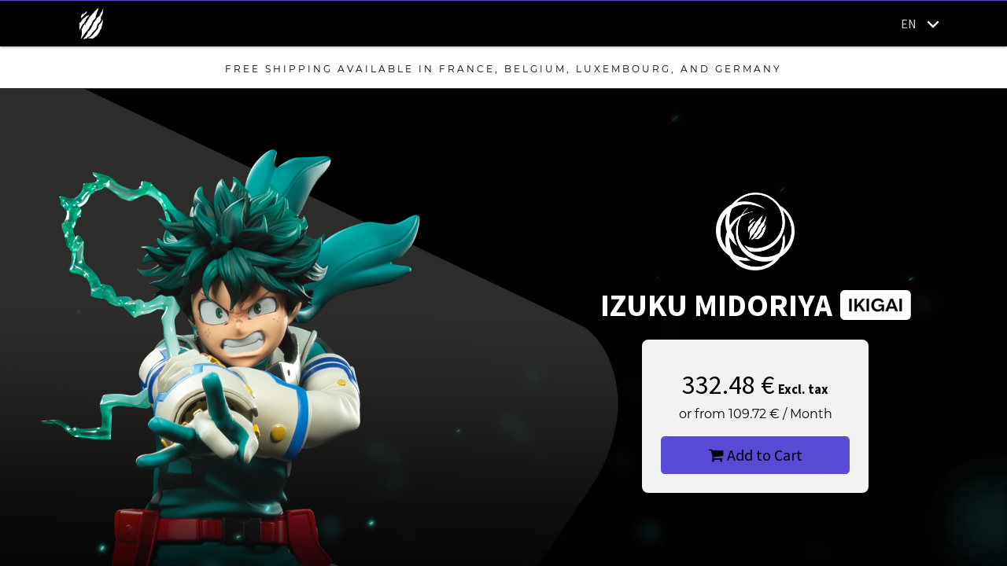

--- FILE ---
content_type: text/html; charset=utf-8
request_url: https://ww2.pp.tsume-art.com/en/shop/izuku-midoriya-2689
body_size: 11473
content:


    
    
    

    <!DOCTYPE html>
        
        
            
        
    <html lang="en-US" data-website-id="1" data-oe-company-name="Tsume">
            
        
            
                
            
            
            
            
                
            
        
        
    <head>
                <meta charset="utf-8"/>
                <meta http-equiv="X-UA-Compatible" content="IE=edge,chrome=1"/>
            <meta name="viewport" content="width=device-width, initial-scale=1, user-scalable=no"/>
        <meta name="generator" content="Odoo"/>
        
        
        
            
            
            
        <meta name="description" content="Cette statue Ikigai 1/6 du personnage principal de My Hero Academia, Izuku Midoriya, retrace son parcours et son évolution résultant d’entrainements intensifs."/>
        <meta name="keywords" content="izuku midoriya, midoriya, deku, bakugo, mha, my hero academia, résine, statue de collection, tsume, ikigai"/>
            
        
        
            
            
            
            
                
                    
                        <meta property="og:type" content="website"/>
                    
                
                    
                        <meta property="og:title" content="Izuku Midoriya - Ikigai by Tsume"/>
                    
                
                    
                        <meta property="og:site_name" content="Tsume"/>
                    
                
                    
                        <meta property="og:url" content="https://ww2.pp.tsume-art.com/en/shop/izuku-midoriya-2689"/>
                    
                
                    
                        <meta property="og:image" content="https://ww2.pp.tsume-art.com/web/image/product.template/2689/image_1024?unique=a4de16d"/>
                    
                
                    
                        <meta property="og:description" content="Cette statue Ikigai 1/6 du personnage principal de My Hero Academia, Izuku Midoriya, retrace son parcours et son évolution résultant d’entrainements intensifs."/>
                    
                
            
            
            
            
                
                    <meta name="twitter:card" content="summary_large_image"/>
                
                    <meta name="twitter:title" content="Izuku Midoriya - Ikigai by Tsume"/>
                
                    <meta name="twitter:image" content="https://ww2.pp.tsume-art.com/web/image/product.template/2689/image_1024?unique=a4de16d"/>
                
                    <meta name="twitter:site" content="@TsumeArt"/>
                
                    <meta name="twitter:description" content="Cette statue Ikigai 1/6 du personnage principal de My Hero Academia, Izuku Midoriya, retrace son parcours et son évolution résultant d’entrainements intensifs."/>
                
            
        

        
        
            
            
        
        <link rel="canonical" href="https://www.tsume-art.com/en/shop/izuku-midoriya-2689"/>
        
        <link rel="preconnect" href="https://fonts.gstatic.com/" crossorigin=""/>
    
        

                <title itemprop="name">Izuku Midoriya - Ikigai by Tsume</title>
                <link type="image/x-icon" rel="shortcut icon" href="https://tsumeart-1d733.kxcdn.com/web/image/website/1/favicon?unique=b67f538"/>
            <link rel="preload" href="https://tsumeart-1d733.kxcdn.com/web/static/lib/fontawesome/fonts/fontawesome-webfont.woff2?v=4.7.0" as="font" crossorigin=""/>
            <link type="text/css" rel="stylesheet" href="https://tsumeart-1d733.kxcdn.com/web/content/489133-da90baa/1/web.assets_common.css" data-asset-xmlid="web.assets_common" data-asset-version="da90baa"/>
            <link type="text/css" rel="stylesheet" href="https://tsumeart-1d733.kxcdn.com/web/content/489135-da90baa/1/web.assets_frontend.css" data-asset-xmlid="web.assets_frontend" data-asset-version="da90baa"/>
        
    
        

                <script id="web.layout.odooscript" type="text/javascript">
                    var odoo = {
                        csrf_token: "57188ff846bd9056db25738850649c111d92df8eo1793771227",
                        debug: "",
                    };
                </script>
            <script type="text/javascript">
                odoo.session_info = {"is_admin": false, "is_system": false, "is_website_user": true, "user_id": false, "is_frontend": true, "translationURL": "/website/translations", "cache_hashes": {"translations": "05071fb879321bf01f941f60fab1f126f565cdad"}};
                if (!/(^|;\s)tz=/.test(document.cookie)) {
                    const userTZ = Intl.DateTimeFormat().resolvedOptions().timeZone;
                    document.cookie = `tz=${userTZ}; path=/`;
                }
            </script>
            <script defer="defer" type="text/javascript" src="https://tsumeart-1d733.kxcdn.com/web/content/489136-da90baa/1/web.assets_common_minimal_js.js" data-asset-xmlid="web.assets_common_minimal_js" data-asset-version="da90baa"></script>
            <script defer="defer" type="text/javascript" src="https://tsumeart-1d733.kxcdn.com/web/content/489137-da90baa/1/web.assets_frontend_minimal_js.js" data-asset-xmlid="web.assets_frontend_minimal_js" data-asset-version="da90baa"></script>
            
        
    
            <script defer="defer" type="text/javascript" data-src="https://tsumeart-1d733.kxcdn.com/web/content/489138-da90baa/1/web.assets_common_lazy.js" data-asset-xmlid="web.assets_common_lazy" data-asset-version="da90baa"></script>
            <script defer="defer" type="text/javascript" data-src="https://tsumeart-1d733.kxcdn.com/web/content/489139-da90baa/1/web.assets_frontend_lazy.js" data-asset-xmlid="web.assets_frontend_lazy" data-asset-version="da90baa"></script>
        
    
        

                
            
        
        <script>
          !function(f,b,e,v,n,t,s)
          {if(f.fbq)return;n=f.fbq=function(){n.callMethod?
          n.callMethod.apply(n,arguments):n.queue.push(arguments)};
          if(!f._fbq)f._fbq=n;n.push=n;n.loaded=!0;n.version='2.0';
          n.queue=[];t=b.createElement(e);t.async=!0;
          t.src=v;s=b.getElementsByTagName(e)[0];
          s.parentNode.insertBefore(t,s)}(window, document,'script',
          'https://connect.facebook.net/en_US/fbevents.js');
          fbq('init', '853296601504632');
          
            fbq('track', 'ViewContent', {
              content_name: 'Izuku Midoriya',
              content_ids: ['2689'],
              content_type: 'product',
              value: 332.48,
              currency: 'EUR'
            });
          
          
          
          fbq.disablePushState = true;
        </script>
        <noscript><img height="1" width="1" style="display:none" src="https://www.facebook.com/tr?id=853296601504632&amp;ev=PageView&amp;noscript=1" loading="lazy"/></noscript>
        
    
        <!-- Google tag (gtag.js) -->
<script async src="https://www.googletagmanager.com/gtag/js?id=G-ZLCBRE7ZLF"></script>
<script>
  window.dataLayer = window.dataLayer || [];
  function gtag(){dataLayer.push(arguments);}
  gtag('js', new Date());

  gtag('config', 'G-ZLCBRE7ZLF');
  gtag('config', 'AW-16768016000');
</script>

<!-- Google Tag Manager -->

<script>(function(w,d,s,l,i){w[l]=w[l]||[];w[l].push({'gtm.start':

new Date().getTime(),event:'gtm.js'});var f=d.getElementsByTagName(s)[0],

j=d.createElement(s),dl=l!='dataLayer'?'&l='+l:'';j.async=true;j.src=

'https://www.googletagmanager.com/gtm.js?id='+i+dl;f.parentNode.insertBefore(j,f);

})(window,document,'script','dataLayer','GTM-MRJBMPJ7');</script>


<!-- End Google Tag Manager -->
    </head>
            <body class="">
                
        
    
            
            
        <div id="wrapwrap" class="   ">
                <header id="top" data-anchor="true" data-name="Header" class="  o_header_fixed">
                    <nav data-name="Navbar" class="navbar navbar-expand-lg navbar-light o_colored_level o_cc shadow-sm">
            <div id="top_menu_container" class="container justify-content-start justify-content-lg-between">
                
                
    <a href="/en/" class="navbar-brand logo mr-4">
            <span role="img" aria-label="Logo of Tsume Art" title="Tsume Art"><img src="https://tsumeart-1d733.kxcdn.com/web/image/website/1/logo/Tsume%20Art?unique=b67f538" class="img img-fluid" alt="Tsume Art" loading="lazy"/></span>
        </a>
    

                
                
    <button type="button" data-toggle="collapse" data-target="#top_menu_collapse" class="navbar-toggler  mr-5 ml-2 ">
        <span class="navbar-toggler-icon o_not_editable"></span>
    </button>

                
                <div id="top_menu_collapse" class="collapse navbar-collapse order-last order-lg-0">
                    
    <ul id="top_menu" class="nav navbar-nav o_menu_loading mx-auto">
        
                        
    
                        
                            
    
    <li class="nav-item">
        <a role="menuitem" href="/en/" class="nav-link ">
            <span>Home</span>
        </a>
    </li>
    

                        
                            
    
    <li class="nav-item">
        <a role="menuitem" href="/en/shop" class="nav-link ">
            <span>Shop</span>
        </a>
    </li>
    

                        
                            
    
    <li class="nav-item">
        <a role="menuitem" href="/en/helpdesk/" class="nav-link ">
            <span>Support</span>
        </a>
    </li>
    

                        
                            
    
    <li class="nav-item">
        <a role="menuitem" href="/en/blog" class="nav-link ">
            <span>Blog</span>
        </a>
    </li>
    

                        
                            
    
    <li class="nav-item">
        <a role="menuitem" href="/en/faq" class="nav-link ">
            <span>FAQ</span>
        </a>
    </li>
    

                        
                            
    
    <li class="nav-item">
        <a role="menuitem" href="/en/licences" class="nav-link ">
            <span>Licences</span>
        </a>
    </li>
    

                        
            
        
        
        <li class="nav-item mx-lg-3 divider d-none"></li> 
        <li class="o_wsale_my_cart  nav-item mx-lg-3">
            <a href="/en/shop/cart" class="nav-link">
                <i class="fa fa-shopping-cart"></i>
                
                <sup class="my_cart_quantity badge badge-primary" data-order-id="">0</sup>
            </a>
        </li>
    
        
                        
                        
            <li class="nav-item ml-lg-auto o_no_autohide_item">
                <a href="/web/login" class="nav-link font-weight-bold">Sign in</a>
            </li>
        
                        
                        
        
        
            
        
    
    
                    
    </ul>

                </div>
                
                
        
        
    
        
        
    
        
        
    
        <ul class="js_language_selector mb0 list-inline text-center">
                <li class="d-inline-block">
                    <div class="dropdown">
                        <button class="btn btn-sm btn-secondary dropdown-toggle" type="button" data-toggle="dropdown" aria-haspopup="true" aria-expanded="true">
                            <span class="lang_local_code text-uppercase">en</span>
                            <span class="caret ml4"></span>
                        </button>
                        <div class="dropdown-menu dropdown-menu-right" role="menu">
                            
                                <a class="dropdown-item js_change_lang" href="/en/shop/izuku-midoriya-2689" data-url_code="en">
                                    English (US)
                                </a>
                            
                                <a class="dropdown-item js_change_lang" href="/shop/izuku-midoriya-2689" data-url_code="fr">
                                     Français
                                </a>
                            
                        </div>
                    </div>
                </li>
            </ul>
        
    
                
                <div class="oe_structure oe_structure_solo" id="oe_structure_header_default_1">
            <section class="s_text_block" data-snippet="s_text_block" data-name="Text">
                <div class="container">
                    <a href="/en/contactus" class="btn btn-primary ml-4">Contact Us</a>
                </div>
            </section>
        </div>
    </div>
        </nav>
    </header>
                <main>
                    
            
        
        <div itemscope="itemscope" itemtype="http://schema.org/Product" id="wrap" class="js_sale js_sale_product">
            <section id="product_detail" class="oe_website_sale " data-view-track="1">
                
    <div class="escomptage">Free shipping available in France, Belgium, Luxembourg, and Germany</div>
    <div id="product_details_wrapper" class="row no-gutters " style="">
        <div class="product-main-video-bg">
          
		    
      
            
            <video class="" src="/web/image/57886" autoplay="" playsinline="" webkit-playsinline="" muted="" loop="" style=""></video>
            
            
	    </div>
       <div id="product_image" class="col-md-6 col-sm-12 d-flex">
            <img src="https://tsumeart-1d733.kxcdn.com/web/image/62979" loading="lazy"/>
        </div>
        <div id="product_details" class="col-md-6 col-sm-12 my-auto">
            <div class="product_details_elements">
            
            <div class="product-title">
              <div class="logo-ikigai"><img src="https://tsumeart-1d733.kxcdn.com/web/image/56594" loading="lazy"/></div>
                <h1 itemprop="name" class="product_name">Izuku Midoriya</h1>
                <img class="product-category-logo" src="https://tsumeart-1d733.kxcdn.com/web/image/product.public.category/68/image_128?unique=7efe351" loading="lazy"/>
            </div>
                
    
    
    
    <div class="product_details_cart_box product_is_preorder">
        <span itemprop="url" style="display:none;">/shop/izuku-midoriya-2689</span>
        <form action="/en/shop/cart/update" method="POST">
            <input type="hidden" name="csrf_token" value="57188ff846bd9056db25738850649c111d92df8eo1793771227"/>
            <div class="js_product js_main_product">
                
                    <input type="hidden" class="product_id" name="product_id" value="7394"/>
                    <input type="hidden" class="product_template_id" name="product_template_id" value="2689"/>
                    
        
        <ul class="list-unstyled js_add_cart_variants flex-column" data-attribute_exclusions="{&quot;exclusions&quot;: {&quot;2863&quot;: [], &quot;2864&quot;: [], &quot;2865&quot;: [], &quot;2866&quot;: []}, &quot;parent_exclusions&quot;: {}, &quot;parent_combination&quot;: [], &quot;parent_product_name&quot;: null, &quot;mapped_attribute_names&quot;: {&quot;2863&quot;: &quot;Ikigai: Regular&quot;, &quot;2864&quot;: &quot;Ikigai: Ultimate&quot;, &quot;2865&quot;: &quot;Commercial State: Commercial&quot;, &quot;2866&quot;: &quot;Commercial State: HC&quot;}}">
            
                
                <li data-attribute_id="21" data-attribute_name="Ikigai" class="variant_attribute d-none">

                    
                    
                    
                    <strong class="attribute_name">Ikigai</strong>

                    

                    
                        <ul data-attribute_id="21" class="list-unstyled ">
                            
                                
                                <li class="form-group js_attribute_value" style="margin: 0;">
                                    <label class="col-form-label">
                                        <div>
                                            <input type="radio" class="js_variant_change radio_input always" checked="True" name="ptal-860" value="2863" data-value_id="2863" data-value_name="Regular" data-attribute_name="Ikigai" data-is_single="True"/>
                                            <div class="radio_input_value">
                                                <span>Regular</span>
                                                
                                            </div>
                                        </div>
                                    </label>
                                </li>
                            
                        </ul>
                    

                    
                </li>
            
                
                <li data-attribute_id="22" data-attribute_name="Commercial State" class="variant_attribute d-none">

                    
                    
                    
                    <strong class="attribute_name">Commercial State</strong>

                    

                    
                        <ul data-attribute_id="22" class="list-unstyled ">
                            
                                
                                <li class="form-group js_attribute_value" style="margin: 0;">
                                    <label class="col-form-label">
                                        <div>
                                            <input type="radio" class="js_variant_change radio_input always" checked="True" name="ptal-861" value="2865" data-value_id="2865" data-value_name="Commercial" data-attribute_name="Commercial State" data-is_single="True"/>
                                            <div class="radio_input_value">
                                                <span>Commercial</span>
                                                
                                            </div>
                                        </div>
                                    </label>
                                </li>
                            
                        </ul>
                    

                    
                </li>
            
        </ul>
    
                
                
      <div itemprop="offers" itemscope="itemscope" itemtype="http://schema.org/Offer" class="product_price mt16">
          <h4 class="oe_price_h4 css_editable_mode_hidden">
              <span data-oe-type="monetary" data-oe-expression="combination_info['list_price']" style="text-decoration: line-through; white-space: nowrap;" class="text-danger oe_default_price d-none"><span class="oe_currency_value">332.48</span> €</span>
              <b data-oe-type="monetary" data-oe-expression="combination_info['price']" class="oe_price" style="white-space: nowrap;"><span class="oe_currency_value">332.48</span> €</b>
        <b style="font-size: 0.7em;">
            Excl. tax
        </b>
    
              <span itemprop="price" style="display:none;">332.48</span>
              <span itemprop="priceCurrency" style="display:none;">EUR</span>
          </h4>
          <h4 class="css_non_editable_mode_hidden decimal_precision" data-precision="2">
            <span><span class="oe_currency_value">332.48</span> €</span>
          </h4>
      </div>
    
                <div style="white-space: nowrap;" id="product_price_second" class="class_product_price_second">
                    <span>or from </span>
                    <span data-oe-type="monetary" data-oe-expression="payment_slice_amount[0]"><span class="oe_currency_value">109.72</span> €</span>
                    <span> / </span>
                    <span>Month</span>
                    
                </div>
                <p class="css_not_available_msg alert alert-warning">This combination does not exist.</p>

                <a role="button" id="add_to_cart" href="#" class=" btn btn-primary btn-lg mt16 js_check_product a-submit d-block d-sm-inline-block">
            <i class="fa fa-shopping-cart"></i>
            Add to Cart
        </a>
        <script type="text/javascript">
            document.getElementById("add_to_cart").onclick = function(){
                try {
                 fbq('track', 'AddToCart', {
                     content_ids: ['2689'],
                     content_type: 'product',
                     value: 332.48,
                     currency: 'EUR'
                 });
                } catch (error) {
                    console.error(error);
                }
             }
        </script>

        

    
    <div class="availability_messages o_not_editable"></div>
                <div id="product_option_block">
            
        
    
        </div>
            </div>
        </form>
    </div>
    <div>
        <div id="product_attributes_simple">
            
            <p class="text-muted">
                
                
            </p>
        </div>
    </div>

<div>
       
        <div id="product_attributes_simple">
            
            <p class="text-muted">
                
                
            </p>
        </div>
    </div>


            </div>
        </div>
    </div>

                
    
    
    <div class="swiper_block row no-gutters o_not_editable">
    <div class="swiper">
      <div class="swiper-wrapper">
        
            
            <img class="swiper-slide" loading="eager" data-src="https://tsumeart-1d733.kxcdn.com/web/image/product.image/4213/image_1024?unique=ad610e7" data-responsive="/web/image/product.image/4213/image_512?unique=ad610e7" src="https://tsumeart-1d733.kxcdn.com/web/image/product.image/4213/image_1024?unique=ad610e7"/>
        
            
            <img class="swiper-slide" loading="eager" data-src="https://tsumeart-1d733.kxcdn.com/web/image/product.image/4214/image_1024?unique=ad610e7" data-responsive="/web/image/product.image/4214/image_512?unique=ad610e7" src="https://tsumeart-1d733.kxcdn.com/web/image/product.image/4214/image_1024?unique=ad610e7"/>
        
            
            <img class="swiper-slide" loading="eager" data-src="https://tsumeart-1d733.kxcdn.com/web/image/product.image/4215/image_1024?unique=ad610e7" data-responsive="/web/image/product.image/4215/image_512?unique=ad610e7" src="https://tsumeart-1d733.kxcdn.com/web/image/product.image/4215/image_1024?unique=ad610e7"/>
        
            
            <img class="swiper-slide" loading="eager" data-src="https://tsumeart-1d733.kxcdn.com/web/image/product.image/4216/image_1024?unique=ad610e7" data-responsive="/web/image/product.image/4216/image_512?unique=ad610e7" src="https://tsumeart-1d733.kxcdn.com/web/image/product.image/4216/image_1024?unique=ad610e7"/>
        
            
            <img class="swiper-slide" loading="eager" data-src="https://tsumeart-1d733.kxcdn.com/web/image/product.image/4217/image_1024?unique=ad610e7" data-responsive="/web/image/product.image/4217/image_512?unique=ad610e7" src="https://tsumeart-1d733.kxcdn.com/web/image/product.image/4217/image_1024?unique=ad610e7"/>
        
            
            <img class="swiper-slide" loading="eager" data-src="https://tsumeart-1d733.kxcdn.com/web/image/product.image/4218/image_1024?unique=ad610e7" data-responsive="/web/image/product.image/4218/image_512?unique=ad610e7" src="https://tsumeart-1d733.kxcdn.com/web/image/product.image/4218/image_1024?unique=ad610e7"/>
        
            
            <img class="swiper-slide" loading="eager" data-src="https://tsumeart-1d733.kxcdn.com/web/image/product.image/4219/image_1024?unique=ad610e7" data-responsive="/web/image/product.image/4219/image_512?unique=ad610e7" src="https://tsumeart-1d733.kxcdn.com/web/image/product.image/4219/image_1024?unique=ad610e7"/>
        
            
            <img class="swiper-slide" loading="eager" data-src="https://tsumeart-1d733.kxcdn.com/web/image/product.image/4220/image_1024?unique=ad610e7" data-responsive="/web/image/product.image/4220/image_512?unique=ad610e7" src="https://tsumeart-1d733.kxcdn.com/web/image/product.image/4220/image_1024?unique=ad610e7"/>
        
            
            <img class="swiper-slide" loading="eager" data-src="https://tsumeart-1d733.kxcdn.com/web/image/product.image/4221/image_1024?unique=ad610e7" data-responsive="/web/image/product.image/4221/image_512?unique=ad610e7" src="https://tsumeart-1d733.kxcdn.com/web/image/product.image/4221/image_1024?unique=ad610e7"/>
        
            
            <img class="swiper-slide" loading="eager" data-src="https://tsumeart-1d733.kxcdn.com/web/image/product.image/4222/image_1024?unique=ad610e7" data-responsive="/web/image/product.image/4222/image_512?unique=ad610e7" src="https://tsumeart-1d733.kxcdn.com/web/image/product.image/4222/image_1024?unique=ad610e7"/>
        
            
            <img class="swiper-slide" loading="eager" data-src="https://tsumeart-1d733.kxcdn.com/web/image/product.image/4223/image_1024?unique=ad610e7" data-responsive="/web/image/product.image/4223/image_512?unique=ad610e7" src="https://tsumeart-1d733.kxcdn.com/web/image/product.image/4223/image_1024?unique=ad610e7"/>
        
            
            <img class="swiper-slide" loading="eager" data-src="https://tsumeart-1d733.kxcdn.com/web/image/product.image/4224/image_1024?unique=ad610e7" data-responsive="/web/image/product.image/4224/image_512?unique=ad610e7" src="https://tsumeart-1d733.kxcdn.com/web/image/product.image/4224/image_1024?unique=ad610e7"/>
        
            
            <img class="swiper-slide" loading="eager" data-src="https://tsumeart-1d733.kxcdn.com/web/image/product.image/4225/image_1024?unique=ad610e7" data-responsive="/web/image/product.image/4225/image_512?unique=ad610e7" src="https://tsumeart-1d733.kxcdn.com/web/image/product.image/4225/image_1024?unique=ad610e7"/>
        
            
            <img class="swiper-slide" loading="eager" data-src="https://tsumeart-1d733.kxcdn.com/web/image/product.image/4226/image_1024?unique=ad610e7" data-responsive="/web/image/product.image/4226/image_512?unique=ad610e7" src="https://tsumeart-1d733.kxcdn.com/web/image/product.image/4226/image_1024?unique=ad610e7"/>
        
      </div>
      <div class="swiper-button-next swiper-button">
          <img src="https://tsumeart-1d733.kxcdn.com/tsume_website_design/static/src/img/arrow-left.svg" lazy="0" loading="lazy"/>
      </div>
      <div class="swiper-button-prev swiper-button">
          <img src="https://tsumeart-1d733.kxcdn.com/tsume_website_design/static/src/img/arrow-left.svg" lazy="0" loading="lazy"/>
      </div>
    </div>
    </div>

<style>
  .escomptage {
    margin: 0px auto 0px;
    width: 100%;
    font-size: 12px;
    padding: 20px 0px 15px;
    color: black;
    background-color:white;
    letter-spacing: 3px;
    text-align: center;
    text-transform: uppercase;
    border-bottom: 1px solid #3e3e3e;
}
@media screen and (max-width: 750px){
  .escomptage {
    font-size: 10px;
    padding: 10px 0px 10px;
    border-bottom: none;
  }
}
  .info-transporteur-block{
    width: 100%;
    margin: auto;
    display: flex;
    align-items: center;
    justify-content: center;
  }
  .info-transporteur{
    width:  750px;
    display : flex;
    border: 2px solid white;
    border-radius : 20px;
    justify-content: center;
    background-size: cover;
    align-items: center;
    padding: 30px 0px;
    margin: 70px 0px 0px;
  }
  .info-transporteur-texte{
    width: 70%;
    text-align: left;
  }
  .info-transporteur-image img{
    width:30%;
    width: 125px;
    filter: invert(1);
  }
  .info-transporteur-block-bouton{
    width: 100%;
    /*text-align: center;*/
    margin: 35px 0px 12px;
  }
  .info-transporteur-block-bouton a{
    width: 250px;
    text-transform: uppercase;
    text-decoration: none;
    background-color: white;
    color: black;
    font-weight: 900;
    letter-spacing: 1px;
    padding: 8px 20px;
    border-radius: 5px;
    margin: 10px 0px;
  }
  .info-transporteur-block-bouton a:hover{
    background-color: black;
    color: white;
  }
  .info-transporteur-title{
    font-weight:900;
    font-size:24px;
    margin-bottom:0px;
  }
  @media screen and (max-width: 750px){
    .info-transporteur {
      width: 750px;
      font-size: 14px;
      padding: 30px 25px;
      margin: 70px 10px 0px;
    }
    .info-transporteur-title{
      font-size:22px;
    }
    .info-transporteur-block-bouton a{
      font-size:12px;
    }
    .info-transporteur-image img {
      width: 100px;
    }
  }
</style>

<style>
@font-face {
  font-family: 'gokuboldi';
  src: URL('/web/image/195788') format('truetype');
}
.joyeux-nowel{
  width:100%;
  background-color:black;
  margin: 85px 0px 0px;
}
.flash-nowel{
  margin: auto;
  background-color:#FFCD7F;
  width: 95%;
  max-width: 675px;
  padding:5px;
}
.flashies-nowel{
  border-radius: 5px;
  background: linear-gradient(180deg, #122338, black);
  display: flex;
  justify-content: center;
  align-items: center;
  flex-wrap: wrap;
  padding: 25px;
  color: white;
}
.flash-sapin{
  width:30%;
  text-align: center;
}
.flash-sapin img{
  width:100px;
}
.flash-texte{
  width: 70%;
  font-size: 13px;
  margin: auto;
  margin-left: 0;
  max-width: 390px;
  margin-bottom: 7px;
}
.flash-titre{
  font-family: 'gokuboldi';
  font-size:18px;
  margin-bottom: 7px;
}
b{
  font-weight:900;
}
 @media screen and (max-width: 750px){
  .joyeux-nowel {
    margin: 65px 0px 0px;
  }
  .flash-sapin img{
    width:65px;
  }
  .flashies-nowel {
    padding: 25px 5px;
  }
  .flash-texte {
    font-size: 11px;
  }
  .flash-titre{
    font-size:14px;
  }
}
</style>
        <section class="text-center text-white  tsume-info-characteristics-wrapper">
          		
	   <div class="tsume-info-characteristics">
		<div class="row no-gutters justify-content-center h4 greyish-white ">
			CHARACTERISTICS
		</div>
		<div class="row no-gutters justify-content-center p-3"></div>

		<div class="row no-gutters info-characteristics-details justify-content-center">
		  <div class="col-sm-3 col-6">
				<a href="https://www.tsume-art.com/web/image/202481" target="_blank"><img src="https://tsumeart-1d733.kxcdn.com/web/image/153930" class="" loading="lazy" style="filter: invert(0);"/></a>
				<a href="https://www.tsume-art.com/web/image/202481" target="_blank"><div style="color:#166569;">Notice</div></a>
			</div>
			<div class="col-sm-3 col-6">
				<img src="https://tsumeart-1d733.kxcdn.com/tsume_website/static/src/img/product_characteristics/picto-caracteristique-01.png" class="" loading="lazy"/>
				<div>Polyresin</div>
			</div>
			<div class="col-sm-3 col-6 ">
				<img src="https://tsumeart-1d733.kxcdn.com/tsume_website/static/src/img/product_characteristics/picto-caracteristique-02.png" class="" loading="lazy"/>
				<div>
					<span>1 / 6</span><sup>th</sup>
				</div>
			</div>
			<div class="col-sm-3 col-6">
				<img src="https://tsumeart-1d733.kxcdn.com/tsume_website/static/src/img/product_characteristics/picto-caracteristique-03.png" class="" loading="lazy"/>
				<div>18 x 36 x 29 cm</div>
			</div>
			<div class="col-sm-3 col-6">
				<img src="https://tsumeart-1d733.kxcdn.com/tsume_website/static/src/img/product_characteristics/picto-caracteristique-04.png" class="" loading="lazy"/>
				<div>Q1 2023 - Q3 2023</div>
			</div>
		</div>
		</div>
	</section>
        
   <div class="row no-gutters">
    <div class="info-ikigai-ultimate">
        <div class="info-ikigai-ultimate-inner">
            <div class="info-ikigai-ultimate-content">
                <img class="label-ultimate-ikigai-banner" src="https://tsumeart-1d733.kxcdn.com/tsume_website/static/src/img/ultimate-label.png" loading="lazy"/>
                <div class="info-ikigai-ultimate-title">
                    30% CHANCE TO GET ONE!
                </div>
                <div class="info-ikigai-ultimate-texte">
                    Do you like surprises? Enjoy an ultra collector one with the Ultimate Edition! A different version of the Ikigai statue with one or more modifications compared to the initial Regular Edition and a print run that will not exceed 25% of the limited edition!
                </div>
                
            </div>
             <div class="info-ikigai-ultimate-content info-ikigai-ultimate-content-images info-ikigai-ultimate-content-3">
                
                    <img class="pic-ultimate-0" src="https://tsumeart-1d733.kxcdn.com/web/image/product.ultimate.image/27/image_256?unique=ad610e7" loading="lazy"/>
                
                    <img class="pic-ultimate-1" src="https://tsumeart-1d733.kxcdn.com/web/image/product.ultimate.image/28/image_256?unique=ad610e7" loading="lazy"/>
                
                    <img class="pic-ultimate-2" src="https://tsumeart-1d733.kxcdn.com/web/image/product.ultimate.image/29/image_256?unique=ad610e7" loading="lazy"/>
                
            </div>

        </div>
    </div>
    </div>
<div class="video-page-ikigai">
	<video autoplay="" muted="" loop="" playsinline="" id="video-ikigai" style="right: -9px;">
	  	<source src="/web/image/57885" type="video/mp4"/>
	</video>
</div>

        
   <section class="row no-gutters justify-content-center product-info-block">
	   <div class="col-xl-6 col-md-8 col-12 product-info-block-description ">
            <div class="row no-gutters justify-content-center p-2 o_not_editable">
                <img src="https://tsumeart-1d733.kxcdn.com/web/image/tsume_licence_product.licence/65/image_256?unique=ced51b6" loading="lazy" class="logo-licence"/>
            </div>
            <div class="row no-gutters justify-content-center p-3 o_not_editable limited-edition-logo">
                <img src="https://tsumeart-1d733.kxcdn.com/tsume_website/static/src/img/limited_edition.png" loading="lazy"/>
            </div>
            <div class="row no-gutters justify-content-center p-2 text-white product-info-block-description-text">
                <div placeholder="A description that will also appear on website."><section class="s_text_block pt32 pb32 o_colored_level">
        <div class="container s_allow_columns">
            <p>This Ikigai statue of My Hero Academia’s main character Izuku Midoriya traces his journey and evolution resulting from intensive 
            training. We see the heir to No. 1 with hope color eyes displaying an expression of fierce determination as he goes on the attack with his 
            Super Move Delaware Smash Air Force. Surrounded by green lightning, he concentrates 20% of the power of his One For All Quirk to direct a 
            blast of compressed air against his foe from his fingers. Izuku wears his second Mei-enhanced turquoise costume, the Gamma Costume, 
            adapting to his needs and progress. This one is made up of long bracers protecting his arms and Iron Soles, redistributing the kinetic energy 
            back out to increase the impact strength of Izuku’s kicks. To help him master the power of his Delaware Smash, Mei crafted the Air 
            Force Gloves, cutting-edge technology allowing the future hero to use the pressurized air created by flicking his fingers as a projectile. 
            The rock base recalls the first time Izuku used his Shoot style technique, as a tribute to the road covered so far and to continue to become 
            the new symbol of peace.</p><p><br/></p><p>Regular Edition : 1260 pieces</p><p>Ultimate Edition : 540 pieces <br style="font-size: 15px; text-align: justify;"/><br style="font-size: 15px; text-align: justify;"/><span style="font-size: 15px; text-align: center; color : #757575">© K. Horikoshi / Shueisha, My Hero Academia Project</span><br/><br/></span><br style="font-size: 15px; text-align: justify;"/><br style="font-size: 15px; text-align: justify;"/><!--<span style="font-size: 15px; text-align: justify;"><a href="/web/image/150430" target="_blank">DOWNLOAD THE ASSEMBLY INSTRUCTIONS</a></span>--><br/></p>
            
            </div>
    </section></div>
            </div>
            <div class="row no-gutters justify-content-center p-2 o_not_editable">
                
   
   <a role="button" href="#" class=" add_to_cart_product_info justify-content-center btn btn-primary btn-lg mt16">
        <i class="fa fa-shopping-cart"></i>
        Add to Cart
   </a>
</div>
        </div>
        <div class="col-xl-4 col-md-5 col-12 product-info-block-image">
           <img src="https://tsumeart-1d733.kxcdn.com/web/image/product.template/2689/image_info_1024?unique=c106941" loading="lazy"/>
        </div>
	</section>

        
            
    

    
                
   

            </section>
            
        </div>
        
                </main>
                <footer id="bottom" data-anchor="true" data-name="Footer" class="o_footer o_colored_level o_cc ">
                    <div id="footer" class="oe_structure oe_structure_solo carlos_danger_183 carlos_danger_191 carlos_danger_192 carlos_danger_210 carlos_danger_211 carlos_danger_181 carlos_danger_182 carlos_danger_184 carlos_danger_185 carlos_danger_186 carlos_danger_45 carlos_danger_46 carlos_danger_47 carlos_danger_48 carlos_danger_49 carlos_danger_50 carlos_danger_51 carlos_danger_52 carlos_danger_53 carlos_danger_54 carlos_danger_55 carlos_danger_63 carlos_danger_64">
      <section id="footer_two" class="footer_two o_footer pt16 pb0" style="">
        <div class="pb64 container">
          <div class="row">
            <div class="col-lg-4 col-md-6 o_colored_level">
              <div class="footer mb-5">
                <div class="footer-logo mb-3">
                  <a href="/en/" class="logo navbar-brand" data-original-title="" title="" aria-describedby="tooltip311312"> </a>
                  <br/>
                  <img class="img-fluid o_we_custom_image" src="https://tsumeart-1d733.kxcdn.com/web/image/172319-c06a14fe/logo-griffe-pied.png" alt="" loading="lazy" style="" data-original-title="" title="" aria-describedby="tooltip841260" data-original-id="172318" data-original-src="/web/image/172318-d3f0a5e7/logo-griffe-pied.png" data-mimetype="image/png" data-resize-width="348"/>
                  <br/>
                  <i>Follow us on our social Networks </i>
                </div>
                <p><a href="http://instagram.com/tsumeart" data-original-title="" title="" aria-describedby="tooltip34439">&nbsp;<img class="img-fluid o_we_custom_image" src="https://tsumeart-1d733.kxcdn.com/web/image/63895-d6c581ce/picto%20instagram%20gris%402x.png" alt="" data-original-id="63895" data-original-src="/web/image/63895-d6c581ce/picto%20instagram%20gris%402x.png" data-mimetype="image/png" data-original-title="" title="" aria-describedby="tooltip562035" loading="lazy" style=""/></a>&nbsp;<a href="https://www.facebook.com/tsumeart">&nbsp;<img class="img-fluid o_we_custom_image" src="https://tsumeart-1d733.kxcdn.com/web/image/63896-775b210c/picto%20facebook%20gris%402x.png" alt="" data-original-id="63896" data-original-src="/web/image/63896-775b210c/picto%20facebook%20gris%402x.png" data-mimetype="image/png" data-original-title="" title="" aria-describedby="tooltip686539" loading="lazy" style=""/></a>&nbsp;<a href="https://twitter.com/TsumeArt">&nbsp;<img class="img-fluid o_we_custom_image" src="https://tsumeart-1d733.kxcdn.com/web/image/167972-a1476088/picto%20x.png" alt="" data-original-title="" title="" aria-describedby="tooltip685684" loading="lazy" style="" data-original-id="167970" data-original-src="/web/image/167970-95fbc263/picto%20x.png" data-mimetype="image/png" data-resize-width="46"/></a>&nbsp;<a href="https://www.youtube.com/tsumeart?sub_confirmation=1">&nbsp;<img class="img-fluid o_we_custom_image" src="https://tsumeart-1d733.kxcdn.com/web/image/63898-0169528f/picto%20youtube%20gris%402x.png" alt="" data-original-id="63898" data-original-src="/web/image/63898-0169528f/picto%20youtube%20gris%402x.png" data-mimetype="image/png" data-original-title="" title="" aria-describedby="tooltip368986" loading="lazy" style=""/></a>&nbsp;&nbsp;<a href="https://www.tiktok.com/@tsumeart" data-original-title="" title="" aria-describedby="tooltip283991"><img class="img-fluid o_we_custom_image" src="https://tsumeart-1d733.kxcdn.com/web/image/63899-adcfb4b6/picto%20tiktok%20%402x.png" alt="" data-original-id="63899" data-original-src="/web/image/63899-adcfb4b6/picto%20tiktok%20%402x.png" data-mimetype="image/png" data-original-title="" title="" aria-describedby="tooltip406729" loading="lazy" style=""/></a>&nbsp;&nbsp;<a href="https://discord.gg/tS6yxvZ2SM"><img class="img-fluid o_we_custom_image" src="https://tsumeart-1d733.kxcdn.com/web/image/167971-6198ec6c/picto%20discord.png" alt="" data-original-id="167971" data-original-src="/web/image/167971-6198ec6c/picto%20discord.png" data-mimetype="image/png" data-original-title="" title="" aria-describedby="tooltip620740" loading="lazy" style=""/></a><br/></p>
              </div>
              <div class="footer-media mb-3"></div>
            </div>
            <div class="col-md-6 o_colored_level pb0 col-lg-4">
              <div class="footer-content footer-nav mb-5">
                <h3 class="title mb-4">Quick links</h3>
                <ul>
                  <li class="mb8">
                    <a href="/en/" data-original-title="" title="" aria-describedby="tooltip159884">Home</a>
                  </li>
                  <li class="mb8">
                    <a href="/en/about-us" data-original-title="" title="" aria-describedby="tooltip762492">About us</a>
                  </li>
                  <li class="mb8">
                    <lt-highlighter style="display: none;" data-lt-linked="1">
                      <lt-div spellcheck="false" class="lt-highlighter__wrapper" style="width: 350px !important; height: 26px !important; transform: none !important; transform-origin: 175px 13px !important; zoom: 1 !important;">
                        <lt-div class="lt-highlighter__scroll-element" style="top: 0px !important; left: 0px !important; width: 350px !important; height: 26px !important;"></lt-div>
                      </lt-div>
                    </lt-highlighter>
                    <a href="/en/blog" data-lt-tmp-id="lt-170938" spellcheck="false" data-gramm="false" data-original-title="" title="" aria-describedby="tooltip613234">Blog</a>
                  </li>
                  <li class="mb8">
                    <a href="/en/shop"></a>
                  </li>
                  <li class="mb8">
                    <lt-highlighter style="display: none;" data-lt-linked="1">
                      <lt-div spellcheck="false" class="lt-highlighter__wrapper" style="width: 350px !important; height: 26px !important; transform: none !important; transform-origin: 175px 13px !important; zoom: 1 !important;">
                        <lt-div class="lt-highlighter__scroll-element" style="top: 0px !important; left: 0px !important; width: 350px !important; height: 26px !important;"></lt-div>
                      </lt-div>
                    </lt-highlighter>
                    <a href="/en/contactus" data-original-title="" title="" aria-describedby="tooltip296567" data-lt-tmp-id="lt-735595" spellcheck="false" data-gramm="false">Contact (Pro only)</a>
                  </li>
                  <li class="mb8">
                    <a href="/en/cgv" data-original-title="" title="" aria-describedby="tooltip296567" data-lt-tmp-id="lt-735595" spellcheck="false" data-gramm="false" target="_blank">Terms &amp; conditions of sales</a>
                  </li>
                  <li class="mb8">
                    <lt-highlighter style="display: none;" data-lt-linked="1">
                      <lt-div spellcheck="false" class="lt-highlighter__wrapper" style="width: 350px !important; height: 26px !important; transform: none !important; transform-origin: 175px 13px !important; zoom: 1 !important;">
                        <lt-div class="lt-highlighter__scroll-element" style="top: 0px !important; left: 0px !important; width: 350px !important; height: 26px !important;"></lt-div>
                      </lt-div>
                    </lt-highlighter>
                    <a href="/en/faq" target="_blank" data-lt-tmp-id="lt-460731" spellcheck="false" data-gramm="false" data-original-title="" title="">FAQ</a>
                  </li>
                  <li class="mb8">
                    <lt-highlighter style="display: none;" data-lt-linked="1">
                      <lt-div spellcheck="false" class="lt-highlighter__wrapper" style="width: 350px !important; height: 26px !important; transform: none !important; transform-origin: 175px 13px !important; zoom: 1 !important;">
                        <lt-div class="lt-highlighter__scroll-element" style="top: 0px !important; left: 0px !important; width: 350px !important; height: 26px !important;"></lt-div>
                      </lt-div>
                    </lt-highlighter>
                    <a href="/en/faq/opportunities/jobs" target="_blank" data-lt-tmp-id="lt-461934" spellcheck="false" data-gramm="false" data-original-title="" title="" aria-describedby="tooltip810447">Jobs</a>
                  </li>
                </ul>
                <p>
                  <a href="/en/cgv" style="background-color: rgb(30, 33, 36); color: rgb(239, 239, 239) !important; padding: 0px !important;"></a>
                </p>
                <p>
                  <font color="#efefef">
                    <span style="background-color: rgb(30, 33, 36);">
                      <a href="/en/faq"></a>
                    </span>
                  </font>
                </p>
              </div>
            </div>
            <div class="col-md-6 o_colored_level pb0 col-lg-3">
              <div class="footer-content footer-nav mb-5">
                <h3 class="mb-4 title">Showroom Tsume</h3>
                <ul>
                  <li class="mb8">
                    <a href="/en/paris-store" data-original-title="" title="" aria-describedby="tooltip567497">Paris</a>
                  </li>
                  <li class="mb8">
                    <h3 class="mb-4 title">Payment options</h3>
                  </li>
                  <li class="mb8"><img class="img-fluid o_we_custom_image" src="https://tsumeart-1d733.kxcdn.com/web/image/345929-fccedfd8/footer-pay.png" alt="" loading="lazy" style=""/>&nbsp;
                  </li>
                </ul>
              </div>
            </div>
          </div>
        </div>
        <div class="copyright text-default py-4">
          <div class="container">
            <div class="row">
              <div class="col-md-6 o_colored_level"><span class="text-white"> © 2022    <span>Tsume</span></span> Tous les droits réservés </div>
              <div class="col-md-6 o_colored_level">
                <ul class="float-right ">
                  <li class="float-left mr-1 ">
                    <a href="/en/cookie-policy" class="text-white" data-original-title="" title="" aria-describedby="tooltip844372" target="_blank">Confidentialité &amp; Politique </a>
                  </li>
                  <li class="float-left ">
                    <a href="#" class="text-white">        </a>
                  </li>
                </ul>
              </div>
            </div>
          </div>
        </div>
      </section>
    </div>


<script type="text/javascript">
// Check if this is Brave mobile (simplified detection)
var isBraveMobile = /Brave/i.test(navigator.userAgent) && /Mobile|Android|iPhone|iPad/i.test(navigator.userAgent);
if (!isBraveMobile) {
    try {
        // Only load LinkedIn tracking on non-Brave mobile browsers
        _linkedin_partner_id = "6844634";
        window._linkedin_data_partner_ids = window._linkedin_data_partner_ids || [];
        window._linkedin_data_partner_ids.push(_linkedin_partner_id);
        (function(l) {
            if (!l){
                window.lintrk = function(a,b){window.lintrk.q.push([a,b])};
                window.lintrk.q=[]
            }
            var s = document.getElementsByTagName("script")[0];
            var b = document.createElement("script");
            b.type = "text/javascript";
            b.async = true;
            b.src = "https://snap.licdn.com/li.lms-analytics/insight.min.js"; // Use stable version
            b.onerror = function() {
                console.warn('LinkedIn tracking failed to load');
            };
            s.parentNode.insertBefore(b, s);
        })(window.lintrk);
    } catch(e) {
        console.warn('LinkedIn tracking initialization failed:', e);
    }
}
</script>
    <noscript>


</noscript>
  
    
                </footer>
    <div id="website_cookies_bar" class="s_popup o_snippet_invisible o_no_save" data-name="Cookies Bar" data-vcss="001" data-invisible="1">
      <div class="modal s_popup_bottom s_popup_no_backdrop o_cookies_discrete modal_shown" data-show-after="500" data-display="afterDelay" data-consents-duration="999" data-focus="false" data-backdrop="false" data-keyboard="false" tabindex="-1" role="dialog" style="display: none;" aria-hidden="true">
        <div class="modal-dialog d-flex s_popup_size_full">
          <div class="modal-content oe_structure">
            <section class="o_colored_level o_cc o_cc1">
              <div class="container">
                <div class="row">
                  <div class="col-lg-8 pt16 o_colored_level">
                    <p>Nous utilisons des cookies pour vous fournir une meilleure expérience utilisateur.</p>
                  </div>
                  <div class="col-lg-4 pt16 text-right o_colored_level">
                    <a href="/en/cookie-policy" class="o_cookies_bar_text_policy btn btn-link btn-sm">Politique relative aux cookies</a>
                    <a href="#" role="button" class="js_close_popup o_cookies_bar_text_button btn btn-primary btn-sm">Je suis d'accord</a>
                  </div>
                </div>
              </div>
            </section>
          </div>
        </div>
      </div>
    </div>
  
            </div>
                
                    <script>
                        
            
                window.addEventListener('load', function () {
                    

                    odoo.define('im_livechat.livesupport', function (require) {
            
                    });
                });
            
        
                    </script>
                
            
        
    
        
        <!-- Google Tag Manager (noscript) -->

<noscript><iframe src=https://www.googletagmanager.com/ns.html?id=GTM-MRJBMPJ7

height="0" width="0" style="display:none;visibility:hidden"></iframe></noscript>

<!-- End Google Tag Manager (noscript) -->
    </body>
        </html>
    

    <style>
      .col-sm-3 {
  flex: 0 0 25%;
  max-width: 20%;
}
.col-sm-3 a:hover{
  text-decoration:none;
}

.product-info-block{
	margin-bottom: 45px;
}
@media screen and (max-width: 750px){
	.col-sm-3 {
	    flex: 0 0 25%;
	    max-width: 20%;
	}
}
#product_details_wrapper #product_details .product-title {
flex-wrap: wrap;
}
.logo-ikigai{
width:100%;
}
.logo-ikigai img{
width:100px;
margin-bottom:  20px;
}
#product_details_wrapper{
background-image: url(/web/image/56596);
    background-size: cover;
    background-position: center;
    }
    #product_details_wrapper .product-main-video-bg {
    display: initial;
}
#product_details_wrapper #product_image > img {
    max-width: 115%;
    transform: translate(-65px, 0px) !important;
}
#product_details_wrapper #product_details .product_details_elements .product_name {
    text-transform: uppercase;
}
.video-page-ikigai {
    overflow: hidden;
    position: relative;
    width: 100%;
    height: 500px;
    background-color: black;
    top: -1px;
    z-index: 3;
}
#video-ikigai {
    position: absolute;
    width: 100%;
    max-width: 1700px;
    margin: auto;
    top: 50%;
    left: 50%;
    transform: translate(-50%, -50%);
    min-height: 100%;
}
.tsume-info-characteristics-wrapper {
    border-top: initial;
}
body{
background-color:black;
}
.row.no-gutters {
    margin-right: auto;
    margin-left: auto;
}
.product-info-block {
    align-items: center;
    max-width: 1400px;
    margin-top: 50px;
}
.product-info-block .product-info-block-description{
    margin: 0px 50px 0px 0px;
}
.limited-edition-logo{
  filter: invert(1);
}
.limited-edition-logo img{
  width:150px;
}
.product-info-block-description-text{
    text-align: justify;
}
.logo-licence{
  width:200px;
}
.product_name{ 
  font-weight:600;
}
.product_name span{ 
  font-weight:500;
}
.info-ikigai-ultimate .info-ikigai-ultimate-content .info-ikigai-ultimate-texte {
    margin-bottom: 20px;
}
.info-ikigai-ultimate .info-ikigai-ultimate-content .label-ultimate-ikigai-banner {
    width: 300px;
}
.info-ikigai-ultimate .info-ikigai-ultimate-content {
    padding: 50px 40px 40px 40px;
}
.tsume-info-characteristics-wrapper .tsume-info-characteristics .info-characteristics-details img {
    width: 75px;
}

@media screen and (max-width: 750px){
.info-ikigai-ultimate-content-3{
  padding-top:0px !important;
}
.info-ikigai-ultimate .info-ikigai-ultimate-content .label-ultimate-ikigai-banner {
    width: 245px;
    margin-top: 15px;
}
.info-ikigai-ultimate .info-ikigai-ultimate-content.info-ikigai-ultimate-content-images.info-ikigai-ultimate-content-2 img {
    margin-bottom: 10px;
}
#product_details_wrapper {
    background-position-y: -20vh;
}
.logo-ikigai img{
  width: 65px;
  margin-bottom: 5px;
}
.product-info-block .product-info-block-description {
    margin: 0px 0px 0px 0px;
}
.product-info-block {
    margin-top: 20px;
}
.logo-licence {
    width: 170px;
}
.limited-edition-logo img {
    width: 130px;
}
#product_details_wrapper #product_details .product-title {
    margin-bottom: 0px;
    display: flex;
}
#product_details_wrapper #product_image > img {
    max-width: 110%;
    transform: translate(-13px, 65px) !important;
}
#product_details_wrapper #product_details .product_details_elements .product_details_cart_box {
    padding-top: 0.5em;
}
#product_details_wrapper #product_details .product_details_elements .product_name {
    display: inline;
}
#product_details_wrapper #product_details .product-title .product-category-logo {
    max-width: 55px;
  }
  #product_details_wrapper:not(.has-main-video) #product_details {
    bottom: 4%;
  }
  .video-page-ikigai {
    height: 250px;
    }
    .info-ikigai-ultimate .info-ikigai-ultimate-inner {
    margin: 75px 20px;
    }
    .tsume-info-characteristics-wrapper .tsume-info-characteristics .info-characteristics-details img {
      width: 65px;
  }
  .tsume-info-characteristics-wrapper .tsume-info-characteristics {
    padding: 80px 15px 30px;
}
.info-characteristics-details .col-sm-3{
  margin: 15px 0px;
}
}

    </style>


    

--- FILE ---
content_type: application/xml
request_url: https://ww2.pp.tsume-art.com/tsume_website_design/static/src/xml/website_sale_stock_product_availability.xml
body_size: 418
content:
<?xml version="1.0" encoding="UTF-8"?>

<templates>

    <t t-name="tsume_website.product_availability">
        <t t-if="product_type == 'product' and _.contains(['always', 'threshold'], inventory_availability)">
            <t t-if="virtual_available gt 0">
<!--                <div t-if="inventory_availability == 'always'" t-attf-class="availability_message_#{product_template} text-success mt16">-->
<!--                    <t t-esc="virtual_available_formatted" /> <t t-esc="uom_name" /> available-->
<!--                </div>-->
                <t t-if="inventory_availability == 'threshold'">
                    <div t-if="virtual_available lte available_threshold" t-attf-class="availability_message_#{product_template} text-danger mt16">
<!--                        <i class="fa fa-exclamation-triangle" title="Warning" role="img" aria-label="Warning"/>-->
<!--                        <t t-esc="virtual_available_formatted" /> <t t-esc="uom_name" /> available-->
                        <i class="fa fa-exclamation-triangle" role="img" aria-label="Warning" title="Warning"/>
                        Temporarily unavailable
                    </div>
<!--                    <div t-if="virtual_available gt available_threshold" t-attf-class="availability_message_#{product_template} text-success mt16">In stock</div>-->
                </t>
            </t>
<!--            <div t-if="cart_qty" t-attf-class="availability_message_#{product_template} text-warning mt8">-->
<!--                You already added <t t-if="!virtual_available">all</t> <t t-esc="cart_qty" /> <t t-esc="uom_name" /> in your cart.-->
<!--            </div>-->
            <div t-if="!cart_qty and virtual_available lte 0" t-attf-class="availability_message_#{product_template} text-danger mt16">
                <i class="fa fa-exclamation-triangle" role="img" aria-label="Warning" title="Warning"/>
                Temporarily out of stock
            </div>
            <div t-else="alternative_message" t-attf-class="availability_message_#{product_template} text-danger mt16">
                <t t-esc="alternative_message" />
            </div>
        </t>
        <div t-if="product_type == 'product' and inventory_availability == 'custom'" t-attf-class="availability_message_#{product_template} text-success mt16">
            <t t-esc="custom_message" />
        </div>
    </t>

</templates>


--- FILE ---
content_type: image/svg+xml
request_url: https://tsumeart-1d733.kxcdn.com/tsume_website_design/static/src/img/arrow-left.svg
body_size: 180
content:
<?xml version="1.0" standalone="no"?>
<!DOCTYPE svg PUBLIC "-//W3C//DTD SVG 20010904//EN"
 "http://www.w3.org/TR/2001/REC-SVG-20010904/DTD/svg10.dtd">
<svg version="1.0" xmlns="http://www.w3.org/2000/svg"
 width="256.000000pt" height="256.000000pt" viewBox="0 0 256.000000 256.000000"
 preserveAspectRatio="xMidYMid meet">

<g transform="translate(0.000000,256.000000) scale(0.100000,-0.100000)"
fill="#000000" stroke="none">
<path d="M1365 1790 c-11 -4 -143 -131 -292 -282 -251 -251 -273 -277 -273
-308 0 -32 22 -57 278 -312 310 -311 316 -315 373 -259 55 56 49 66 -219 334
l-237 237 237 238 c266 266 274 277 220 332 -31 31 -51 35 -87 20z"/>
</g>
</svg>


--- FILE ---
content_type: application/xml
request_url: https://ww2.pp.tsume-art.com/payment_revolut/static/src/xml/payment.xml
body_size: -11
content:
<?xml version="1.0" encoding="UTF-8"?>

<templates>


    <div t-name='paymentRevolutForm'>
        <div>
            <div id="card-field"></div>
            <button id="button-submit">Submit</button>
            <div id="payment-request"></div>
        </div>
    </div>


</templates>
